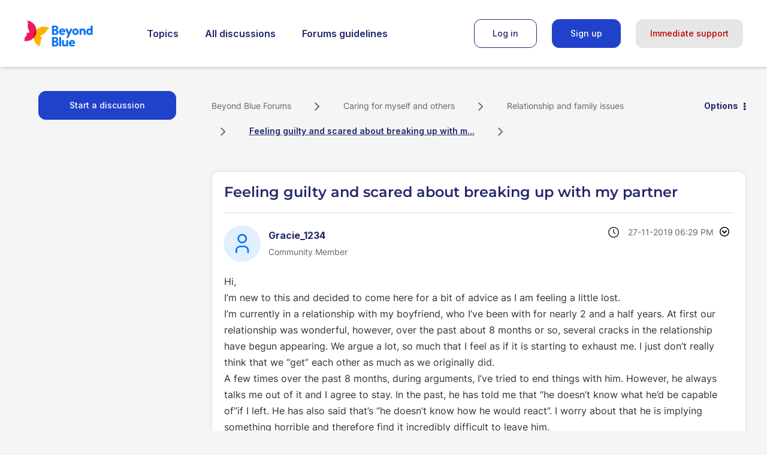

--- FILE ---
content_type: text/html; charset=UTF-8
request_url: https://forums.beyondblue.org.au/t5/relationship-and-family-issues/feeling-guilty-and-scared-about-breaking-up-with-my-partner/m-p/487306/highlight/true
body_size: 1879
content:
<!DOCTYPE html>
<html lang="en">
<head>
    <meta charset="utf-8">
    <meta name="viewport" content="width=device-width, initial-scale=1">
    <title></title>
    <style>
        body {
            font-family: "Arial";
        }
    </style>
    <script type="text/javascript">
    window.awsWafCookieDomainList = [];
    window.gokuProps = {
"key":"AQIDAHjcYu/GjX+QlghicBgQ/7bFaQZ+m5FKCMDnO+vTbNg96AE2d60Q/ObrltvLwmETCDa3AAAAfjB8BgkqhkiG9w0BBwagbzBtAgEAMGgGCSqGSIb3DQEHATAeBglghkgBZQMEAS4wEQQM/uJBw6u1fb9vj1MZAgEQgDsRQ2/sks/D/RVlSVbME4Dj3wRkJD2FZ07abhptl33LwU7tGyATwZ4iwbGQYUhO6BHjaEkO4LpswPF/iQ==",
          "iv":"D549pQE8XQAAB0Nv",
          "context":"LwB7BSTe70qyKdAbld9jvSbMZ7cBX+4z70Zu1r4Q4Z0zCBz+5PqfVNZzJrMZRSyC13ZB18jc10RILV2oE/ahrPBIaZEW2XfGAVnilhsPn++6/n7Qp7Jt87IdoLzlTm+biY/Tot2vQI5XrVCOld8NqwNetB6JygQohxHSxnfZrAlRZiNX+JxrkP/MicTinbXfZMc4ZNpkaE980CmGbOAKOOwKit6zexaYQbSMT2h0NkG0qPYjpGsz1sAPVMX/u7hslkXBKyqfHSrXPIAEHCD5AHF2qLl3ltD0p0h0myB4Zjxc6S4ZFGc+OllKS3FzGV5DVin7FqKPqP5EOK/9c1o7A6ldO7GL9gS/Zcl+F9ZcW0uRoEQqwbNArirnJdE01WloowFEQHoyq4hF/kO6AWyVcXj6CaLqX1qQNOWZCWiX"
};
    </script>
    <script src="https://bc0439715fa6.967eb88d.us-east-2.token.awswaf.com/bc0439715fa6/9cc22144cf83/0e39f9208af8/challenge.js"></script>
</head>
<body>
    <div id="challenge-container"></div>
    <script type="text/javascript">
        AwsWafIntegration.saveReferrer();
        AwsWafIntegration.checkForceRefresh().then((forceRefresh) => {
            if (forceRefresh) {
                AwsWafIntegration.forceRefreshToken().then(() => {
                    window.location.reload(true);
                });
            } else {
                AwsWafIntegration.getToken().then(() => {
                    window.location.reload(true);
                });
            }
        });
    </script>
    <noscript>
        <h1>JavaScript is disabled</h1>
        In order to continue, we need to verify that you're not a robot.
        This requires JavaScript. Enable JavaScript and then reload the page.
    </noscript>
</body>
</html>